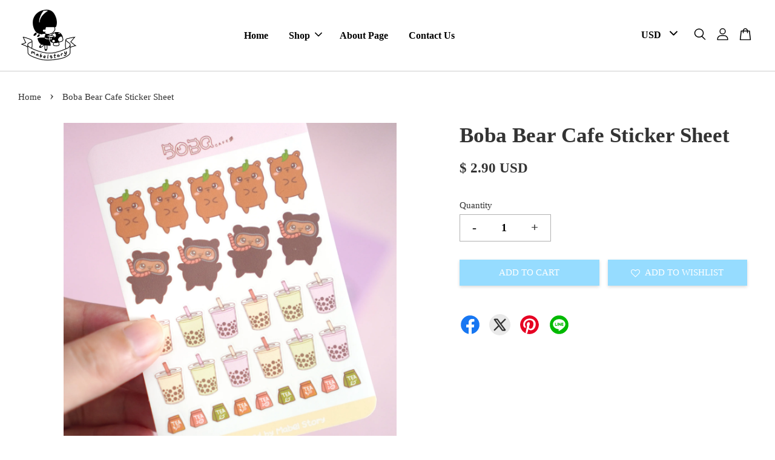

--- FILE ---
content_type: text/css
request_url: https://apps.easystore.co/assets/css/product-property/main.css?v2.03
body_size: 974
content:
.product-properties-wrapper .selector-wrapper{
	display: block;
	margin-bottom: 20px;
}
.product-properties-wrapper input{
	min-width: auto;
}
.product-properties-wrapper input[type="checkbox"],
.product-properties-wrapper input[type="radio"]{
	margin-right: 5px;
}
.product-properties-wrapper .product-properties_option{
	display: inline-block;
	margin-right: 1em;
	margin-bottom: 0.3em;
}
.product-properties-wrapper .product-properties_option label{
	display: inline-block;
	margin-bottom: 0;
}

.product-single .option_selects-wrapper .product-option-wrapper,
.product-single .option_selects-wrapper .product-option-wrapper .selector-wrapper{
	display: block;
}

.product-properties-wrapper.product-option-wrapper,
.option_tags-wrapper .product-option-wrapper,
.product-single .option_tags-wrapper .product-option-wrapper > div > div,
.product-option-wrapper > div > div{
	display: block !important;
	width: 100% !important;
}

#cart-properties-error .note.errors {
	margin: 30px 0;
	padding: 20px;
}

#cart-properties-error ul {
	margin: 10px 0 0 10px;
}

--- FILE ---
content_type: text/css
request_url: https://www.mabelstory.com/assets/css/wishlist.css
body_size: 433
content:
.card-information__wrapper, .wishlist-item__wrapper {
  position: relative;
}

.wishlist-icon-btn {
  display: flex;
  justify-content: center;
  align-items: center;
  border-radius: 50%;
  box-shadow: 0px 0px 10px -2px rgba(0,0,0,0.1);
  text-decoration: none;
  background-color: rgba(255, 255, 255, 0.7);
  padding: 0 !important;
  width: 50px !important; 
  height: 50px;
  color: #e31b23 !important;
  cursor: pointer;
}

.card-information__wrapper .wishlist-icon-btn,
.wishlist-item__wrapper .wishlist-icon-btn,
.product_grid-item .wishlist-icon-btn {
  position: absolute !important;
}

.card-information__wrapper .wishlist-icon-btn {
  bottom: calc(100% + 35px);
  right: 10px;
  z-index: 2;
}

.wishlist-item__wrapper .wishlist-icon-btn {
  bottom: 20px;
  right: 15px;
  z-index: 2;
}

.product_grid-item .wishlist-icon-btn {
  top: 15px;
  right: 15px;
  z-index: 3;
}

.wishlist-icon-btn:hover, .wishlist-icon-btn:focus {
  color: #e8484e !important;
}

.wishlist-love-icon:not(.pd-page-wishlist) {
  font-size: 20px;
}

.wishlist-love-icon .fa{
  vertical-align: middle;
}

.wishlist-icon-btn.btn--loading {
  color: transparent;
  pointer-events: none;
}

.wishlist-icon-btn.btn--loading::after {
  animation: loading 500ms infinite linear;
  border: 3px solid rgba(0, 0, 0, 0.4);
  border-left: 3px solid black;
  border-radius: 100%;
  box-sizing: content-box;
  content: '';
  display: block;
  height: 18px;
  position: absolute;
  width: 18px;
}

.wishlist-icon-btn.btn--loading .wishlist-love-icon {
  display: none;
}

@keyframes loading {
  0% {
    transform: rotate(0deg);
  }
  100% {
    transform: rotate(360deg);
  }
}

@media (min-width: 992px) {
  .wishlist-icon-btn {
    width: 50px !important; 
    height: 50px;
  }
}

@media (max-width: 991px) {
  .wishlist-icon-btn {
    width: 40px !important; 
    height: 40px;
  }
}

/* for list_wishlist */
.wishlist-card {
  display: flex;
  flex-wrap: wrap;
  padding: 0;
}

.wishlist-item {
  padding-bottom: 40px;
}

.wishlist-item__card {
  overflow: hidden; 
  padding: 0;
  border-radius: 16px;
  box-shadow: 0px 4px 8px rgba(0, 0, 0, 0.1);
  height: 100%;
}

.wishlist-item__card a {
  text-decoration: none;
}

.wishlist-item__image {
  aspect-ratio: 1 / 1; 
  object-fit: cover; 
  max-height: 400px;
  width: 100%;
}

.wishlist-item__detail {
  padding: 10px 20px 20px;
}

.wishlist-item__detail h3 {
  margin: 0;
  font-weight: bold;
}

.wishlist-item__detail span {
  color: black !important;
}

--- FILE ---
content_type: text/css
request_url: https://www.mabelstory.com/assets/css/vouchers.css?v1.2
body_size: 1148
content:
:root {
  --duration-short: 100ms;
  --duration-default: 200ms;
  --duration-long: 500ms;
}

.hidden{
  display: none !important;
}

#vouchers-modal-backdrop{
  display: none;
  opacity: 0;
}

.vouchers-modal-wrapper {
  position: relative;
}

.vouchers-modal-wrapper .vouchers-modal {
  display: block;
}

.vouchers-modal {
  color: #000;
  background-color: #F8F9FA;
  border-color: rgba(18, 18, 18, 0.2);
  border-style: solid;
  border-width: 1px;
  position: fixed;
  top: 10vh;
  left: 50%;
  transform: translate(-50%,100%);
  visibility: hidden;
  width: 100%;
  z-index: -1;
  display: none;
  opacity: 0;
}

#MainContent .vouchers-modal {
  color: rgb(var(--color-foreground));
  border-color: rgb(var(--color-foreground));
  background-color: rgb(var(--color-background));
}
#MainContent .modal__close-button .icon {
  color: rgb(var(--color-foreground));
}

@media screen and (min-width: 750px) {
  .vouchers-modal {
    max-width: 500px;
  }
}

@media screen and (max-width: 750px) {
  .vouchers-modal {
    top: inherit;
    bottom: 0;
    min-height: 450px;
    border-top-left-radius: 5px;
    border-top-right-radius: 5px;
  }
}

.vouchers-modal.animate {
  transition: transform var(--duration-short) ease,
    visibility 0s var(--duration-short) ease;
}

.vouchers-modal.active {
  transform: translate(-50%,0);
  transition: transform var(--duration-default) ease, visibility 0s;
  visibility: visible;
  z-index: 10000;
  opacity: 1;
}

#vouchers-modal-backdrop.active{
  position: fixed;
  top: 0;
  left: 0;
  right: 0;
  bottom: 0;
  background-color: rgba(0,0,0,0.75);
  z-index: 3001;
  display: block;
  opacity: 1;
  transition: opacity var(--duration-default) ease, visibility 0s;
}

.vouchers-modal__header {
  align-items: flex-start;
  display: flex;
  padding: 25px 35px 0;
}

.vouchers-modal__heading {
  align-items: center;
  display: flex;
  flex-grow: 1;
  margin-bottom: 10px;
  margin-top: 0;
  font-size: 1.2em;
  font-weight: bold;
}

.vouchers-modal__close {
  margin-top: -8px;
  margin-right: -15px;
}

vouchers-modal discount-input{
  display: block;
  max-width: none;
  padding: 0 35px;
}

.vouchers-list-heading {
  padding: 0 35px;
}

.vouchers-list-wrapper{
  overflow: auto;
  max-height: 330px;
  margin-top: 10px;
  margin-bottom: 20px;
  padding: 0 35px 15px;
  display: flex;
  flex-direction: column;
  row-gap: 15px;
}

.vouchers-list-wrapper input[type="radio"]{
  display: none;
}

.vouchers-modal__buttons {
  padding: 0 35px 35px;
}

.voucher-option__item{
  cursor: pointer;
  display: block;
  background: #fff;
  color: #000;
  border-radius: 5px;
  padding: 10px 20px;
  border: 2px solid #fff;
  line-height: 1.2;
}

.voucher-option__item > div{
  display: flex;
  align-items: center;
}

.voucher-option__item .form__message{
  margin-top: 5px;
}

.voucher-option__item:not(:last-child){
  margin-bottom: 10px;
}

.voucher-option_radio{
  display: inline-block;
  width: 1em;
  height: 1em;
  margin-right: 1em;
  background-color: #fff;
  border: 1px solid #ccc;
  border-radius: 50%;
  flex: 0 0 auto;
}

input[type="radio"]:checked + .voucher-option__item{
  border: 2px solid #4C7BD5;
}

input[type="radio"]:checked + .voucher-option__item .voucher-option_radio{
  background-color: #fff;
  border: 0.3em solid #4C7BD5;
}

.voucher-option__item.voucher-disabled{
  color: #999;
  cursor: disabled;
}

.voucher-option__item.voucher-disabled .form__message{
  color: #DC3444;
}

.voucher-option__item.voucher-disabled .form__message svg{
  fill: #DC3444;
}

.voucher-disabled .voucher-option_radio{
  background: #eee;
  border-color: #ddd;
}

.empty-vouchers_placeholder{
  display: flex;
  justify-content: center;
  align-items: center;
  text-align: center;
  min-height: 220px;
}

.voucher-toggle-wrapper{
  display: flex;
  justify-content: flex-end;
  align-items: flex-end;
  line-height: 1.2;
}

@media screen and (max-width: 750px){
  #main-cart-footer .voucher-toggle-wrapper ,
  .cart__footer .voucher-toggle-wrapper {
      justify-content: center;
  }
}

.voucher-toggle {
  color: #000;
  background-color: #eaeaea;
  padding: 15px 30px;
  display: inline-flex;
  align-items: center;
  justify-content: space-between;
  cursor: pointer;
  border-radius: 5px;
  margin: 15px 0px;
}

.voucher-toggle-title {
  font-size: 1em;
  margin-bottom: 3px;
}

.voucher-toggle .icon-chevron-right{
  margin-left: 15px;
  margin-right: -6px;
}

.voucher-toggle-content{
  display: flex;
  align-items: flex-start;
  flex-direction: column;
}

.font-weight-bold {
  font-weight: 700;
}

.voucher-toggle-content .text-muted {
  color: #6c757d;
}

.voucher-error__login {
  color: inherit;
  text-decoration: underline;
}

.voucher-error__login:hover,
.voucher-error__login:focus {
  color: inherit;
  text-decoration: underline;
}

discount-input .field{
  display: flex;
  align-items: center;
}

discount-input .field > *{
  margin-bottom: 0;
}

.modal__close-button.link {
  display: flex;
  justify-content: center;
  align-items: center;
  padding: 0rem;
  height: 3em;
  width: 3em;
  background-color: transparent;
  border: none;
}

.modal__close-button .icon {
  width: 17px;
  height: 17px;
  color: #000;
}


.form__message {
  align-items: center;
  display: flex;
  font-size: 0.9em;
  line-height: 1;
  margin-top: 1em;
}

.form__message--large {
  font-size: 1.3em;
}

.customer .field .form__message {
  font-size: 1em;
  text-align: left;
}

.form__message .icon,
.customer .form__message svg {
  flex-shrink: 0;
  height: 1.1em;
  width: 1.1em;
  margin-right: 0.5em;
}

#cart-template discount-input,
#CartTemplate discount-input {
  display: block;
  max-width: 350px;
  margin: 15px 0 15px auto;
}

@media screen and (max-width: 750px){
  #cart-template discount-input,
  #CartTemplate discount-input {
    margin: 15px auto;
  }
}


--- FILE ---
content_type: image/svg+xml
request_url: https://s3.dualstack.ap-southeast-1.amazonaws.com/eesb.public/images/payment/payments_senangpay.svg
body_size: 5915
content:
<svg id="Layer_1" data-name="Layer 1" xmlns="http://www.w3.org/2000/svg" viewBox="0 0 300 100"><title>payments_senangpay</title><path d="M204.14,17.61a57.87,57.87,0,0,1-5.39,4.24,62,62,0,0,0-16.17,18c-1.86,3-3.76,6-5.47,9.1-.24.43-.5.46-1,.51-1.76.15-2.13-.93-2.54-2.29-1.06-3.51-2.25-7-3.39-10.49.35-.07.47.24.62.43,1.37,1.64,2.72,3.3,4.09,4.95.5.6.62.58,1-.08a61,61,0,0,1,9-11.74A55,55,0,0,1,198.7,20c1.47-.76,3-1.41,4.5-2,.15-.07.38,0,.32-.31Z" style="fill:#16cd7e"/><path d="M43.46,69c.41-.18.64-.08.95.3a9.17,9.17,0,0,0,7.81,3.82,7.37,7.37,0,0,0,5.15-1.88c2.42-2.38,1.81-5.65-1.29-7a47,47,0,0,0-5.41-1.69,12.09,12.09,0,0,1-4.5-2.08,4.32,4.32,0,0,1,.34-6.83,9.35,9.35,0,0,1,10.68-.31,12.67,12.67,0,0,1,2.36,1.92c-.33.42-.57.25-.87,0a9.35,9.35,0,0,0-7.44-2.62c-2,.2-3.86.9-4.9,2.85a3.56,3.56,0,0,0,1.5,4.92,25.73,25.73,0,0,0,5.41,1.89A19.67,19.67,0,0,1,57.87,64a4.6,4.6,0,0,1,.95,7.07,8.45,8.45,0,0,1-5.27,2.61,9.45,9.45,0,0,1-7.32-1.79,17.29,17.29,0,0,1-2.78-2.79Z" style="fill:#223870"/><path d="M185.74,58.81c0-4.57,0-9.15,0-13.72,0-.61.1-.83.77-.82,3.88,0,7.77-.06,11.65.06a10.54,10.54,0,0,1,7.76,3.31,9,9,0,0,1,2.24,5.07A9.68,9.68,0,0,1,207,58.82a10,10,0,0,1-6.84,4.78,22.75,22.75,0,0,1-5.76.45c-1,0-1.94,0-2.91,0-.64,0-.75.2-.74.78,0,2.55,0,5.11,0,7.66,0,.72-.18,1-.94,1a30.7,30.7,0,0,0-3.29,0c-.65,0-.86-.12-.85-.82C185.76,68,185.74,63.41,185.74,58.81Zm5.06-4.67c0,1.58,0,3.16,0,4.75,0,.38,0,.62.52.6a69.41,69.41,0,0,0,7.1-.16c4.49-.65,5.6-4.68,4.18-7.67-1-2.08-2.93-2.65-5-2.75s-4.13,0-6.2,0c-.48,0-.6.14-.6.61C190.82,51,190.8,52.58,190.8,54.14Z" style="fill:#348fcb"/><path d="M231,65.52c0,2.76,0,5,0,7.26,0,.49-.13.67-.64.65-1.2,0-2.4,0-3.6,0-.48,0-.63-.16-.6-.62a12,12,0,0,0,0-1.3c0-.22.12-.52-.11-.63s-.39.17-.54.33A8.26,8.26,0,0,1,221,73.66a8.72,8.72,0,0,1-7.66-1.73,6.65,6.65,0,0,1,2.4-11.23,15.71,15.71,0,0,1,9.28-.09c1.29.33,1.42.22,1.18-1.13a4.35,4.35,0,0,0-4.37-3.88A14.39,14.39,0,0,0,215,56.67c-.36.15-.56.13-.69-.3a27.18,27.18,0,0,0-1-2.73c-.26-.6,0-.8.48-1a17.64,17.64,0,0,1,5.26-1.39,16,16,0,0,1,6.12.38,7.63,7.63,0,0,1,5.65,6.68C231.21,60.87,230.88,63.46,231,65.52Zm-4.77-.25c0-1.32,0-1.31-1.26-1.64a17.2,17.2,0,0,0-3.08-.45,7.89,7.89,0,0,0-3.95.61,3.17,3.17,0,0,0-1.85,3.52,3.1,3.1,0,0,0,2.37,2.6,7.3,7.3,0,0,0,3.46.15C224.39,69.57,226.4,67.88,226.22,65.26Z" style="fill:#348fcb"/><path d="M234.43,51.49c1.56,0,3.12,0,4.68,0,.38,0,.46.19.57.46q2.64,7,5.29,13.9c.17.45.37.89.55,1.34.06.16.05.41.27.42s.29-.24.36-.43l2.29-6.55c1-2.86,2-5.71,3-8.57a.71.71,0,0,1,.83-.56c1.25,0,2.5,0,3.75,0,.54,0,.66.11.45.63-.93,2.34-1.83,4.69-2.74,7-1.91,4.93-3.8,9.87-5.72,14.79a12.24,12.24,0,0,1-2.9,4.79,5.52,5.52,0,0,1-3.29,1.42,10.83,10.83,0,0,1-5.57-.93c-.48-.21-.51-.46-.32-.87.38-.8.78-1.6,1.12-2.43.2-.49.42-.61.9-.36A4.45,4.45,0,0,0,240,76a3,3,0,0,0,3.26-2.1,1.18,1.18,0,0,0,0-1l-8.64-20.69A1.5,1.5,0,0,1,234.43,51.49Z" style="fill:#338ecb"/><path d="M178.5,71.31c0-.59,0-1.18,0-1.76,0-.22.11-.53-.11-.64s-.35.22-.49.37A11.33,11.33,0,0,1,172,72.82a9.83,9.83,0,0,1-8.25-1.88,10.57,10.57,0,0,1-1.94-15.15,10.21,10.21,0,0,1,6.93-3.85c3.62-.51,6.45,1,8.94,3.43.13.12.24.26.37.39s.28.44.55.32.08-.36.11-.55c.13-.83.27-1.66.36-2.5.07-.63.48-.67.93-.59s.2.49.16.73a23.77,23.77,0,0,0-.37,4q0,7.74,0,15.48a9.82,9.82,0,0,1-1.64,5.72,9.46,9.46,0,0,1-7.12,4,9.9,9.9,0,0,1-7.64-2.26,12.76,12.76,0,0,1-1.21-1.27c-.17-.18-.2-.3,0-.48s.34,0,.47.14a8.67,8.67,0,0,0,5.06,3c5.48,1.1,10.69-1.88,10.81-8.52C178.51,72.38,178.5,71.84,178.5,71.31Zm0-8.84a20.54,20.54,0,0,1,0-3.29c.29-1.76-.64-2.83-1.82-3.84l-.65-.53a9,9,0,0,0-11.72-.16c-3.34,2.83-4.2,6.54-3.14,10.68a9.08,9.08,0,0,0,10.52,6.83,11.26,11.26,0,0,0,6.62-4.36.91.91,0,0,0,.15-.65C178.46,65.58,178.46,64,178.46,62.47Z" style="fill:#223870"/><path d="M128.09,69.25a14.92,14.92,0,0,1-3.61,3.13,9.49,9.49,0,0,1-10.23,0,6.39,6.39,0,0,1,.41-11.13,11.39,11.39,0,0,1,7.84-.84A22.67,22.67,0,0,1,127.32,62c.44.2.62.14.63-.41a11.42,11.42,0,0,0-.87-5.31,6.49,6.49,0,0,0-5.62-3.7,9,9,0,0,0-7.34,2.63c-.17.16-.32.49-.62.22s.08-.44.21-.58a9.36,9.36,0,0,1,12.67-1.09,7.61,7.61,0,0,1,2.78,5.9c.1,2.47,0,5,0,7.43a28.42,28.42,0,0,0,.43,5.48c0,.23.31.65-.27.67-.39,0-.72,0-.82-.52C128.34,71.64,128.22,70.56,128.09,69.25Zm-.16-3.41v-.38c0-2.48,0-2.49-2.32-3.34a14.93,14.93,0,0,0-8.51-1,5.63,5.63,0,0,0-4.58,5.56,5.48,5.48,0,0,0,3.72,5.8,9.25,9.25,0,0,0,9.17-1.59C127.13,69.63,128.42,68.19,127.93,65.84Z" style="fill:#233971"/><path d="M73.6,63.16H64.93c-.41,0-.64,0-.64.55,0,4.4,3.25,8.75,8,9.29a9.64,9.64,0,0,0,9-3.71c.14-.17.23-.61.61-.35s0,.53-.15.73a10.1,10.1,0,0,1-8.42,4.16,10,10,0,0,1-9.05-5.72,11.82,11.82,0,0,1,2-13.36c5.36-5.29,13.21-3,15.93,3.22A10.2,10.2,0,0,1,83,62.34c0,.57-.18.85-.85.84C79.32,63.13,76.46,63.16,73.6,63.16Zm-.54-.75c2.68,0,5.36,0,8,0,.61,0,.73-.2.68-.75A11.23,11.23,0,0,0,80,56.44a8.44,8.44,0,0,0-8.27-3.82c-4.8.93-7.3,5.32-7.46,9.18,0,.52.15.63.64.63C67.65,62.4,70.35,62.41,73.06,62.41Z" style="fill:#243a71"/><path d="M87.76,52.49c.91-.26,1.26,0,1.28.89a22.1,22.1,0,0,0,.26,2.2c0,.17-.09.39.1.49s.37-.1.5-.24a14.92,14.92,0,0,1,3.36-2.73,9.22,9.22,0,0,1,11,1.19,8,8,0,0,1,2.16,5.8c0,4.14,0,8.28,0,12.42,0,.56-.15.74-.73.76s-.56-.34-.56-.73c0-4.14,0-8.28,0-12.42a7.7,7.7,0,0,0-1.61-5,6.69,6.69,0,0,0-4.75-2.54c-3.95-.37-6.78,1.62-9.16,4.49-.21.25-.14.53-.14.81,0,4.85,0,9.71,0,14.56,0,.72-.24.89-.88.81-.31,0-.47-.15-.45-.47s0-.36,0-.54c0-4.5,0-9,0-13.49A26.31,26.31,0,0,0,87.76,52.49Z" style="fill:#20356e"/><path d="M136.3,63.3c0-2.29.07-5.05-.08-7.81,0-.85-.22-1.67-.31-2.5,0-.2-.26-.56.22-.56s.79-.18.86.44a24.23,24.23,0,0,1,.32,2.58c0,.21-.13.51.14.62s.43-.21.59-.38a12.48,12.48,0,0,1,5.35-3.5c3.42-1.07,7.66,0,9.67,3a7.88,7.88,0,0,1,1.39,4.46c0,4.29,0,8.58,0,12.88,0,.5-.09.72-.66.74s-.59-.35-.59-.76c0-4.14,0-8.28,0-12.42,0-2.91-1.08-5.29-3.74-6.71a7.73,7.73,0,0,0-6.75-.21,12.52,12.52,0,0,0-4.92,3.74,1.27,1.27,0,0,0-.22.93q0,7.32,0,14.64c0,.45,0,.78-.62.78s-.7-.15-.69-.69C136.31,69.63,136.3,66.7,136.3,63.3Z" style="fill:#20366f"/></svg>

--- FILE ---
content_type: application/x-javascript
request_url: https://www.mabelstory.com/assets/currencies_format.js
body_size: -314
content:
Currency.money_with_currency_format={USD:"$ {{amount}} USD",MYR:"RM {{amount}} ",}; Currency.money_format=Currency.money_with_currency_format; Currency.money_decimal={USD:"2",MYR:"2",}; Currency.money_separator={USD:",",MYR:",",};

--- FILE ---
content_type: application/x-javascript
request_url: https://www.mabelstory.com/assets/currencies.js
body_size: 97
content:
var Currency = { rates: {"USD":1.0,"MYR":4.0,}, convert: function(amount, from, to) { return (amount / this.rates[from]) * this.rates[to]; } }